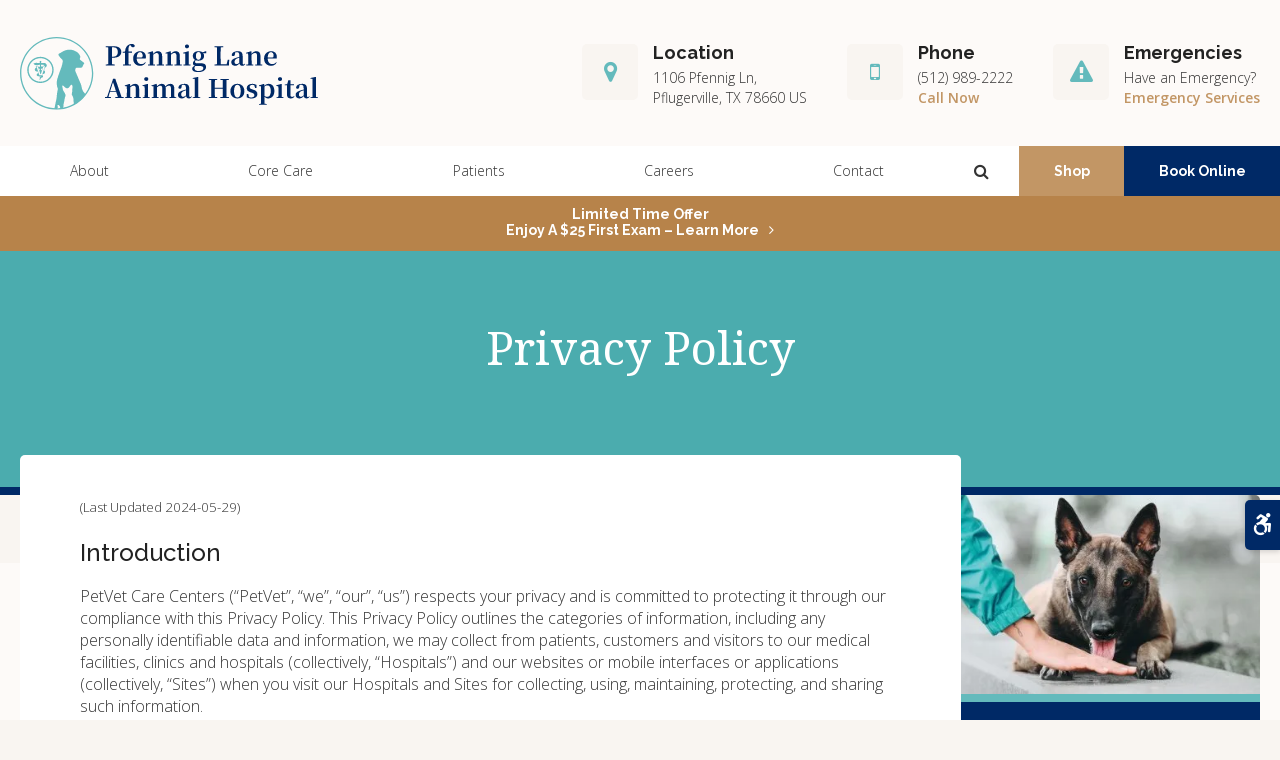

--- FILE ---
content_type: text/html; charset=UTF-8
request_url: https://www.pflah.com/site/privacy-policy
body_size: 12295
content:

    
    
    
    
    
    
    
    
    
    
    
 
 
    
    
    

     

 
    
                        
        
                                                                 

    
                                     
    
    <!doctype html>
<html lang="en">
<head>
<title>Privacy Policy | Pfennig Lane Animal Hospital</title>
<meta http-equiv="Content-Type" content="text/html; charset=utf-8" />



<meta name="generator" content="Tymbrel ( www.tymbrel.com )" />

<meta name="description" content="" />
<meta name="keywords" content="" />


  <link rel="canonical" href="https://www.pflah.com/site/privacy-policy" />

<meta name="robots" content="noindex, nofollow" />


<script type="text/javascript">
function clearDefault(element) {
  if (element.defaultValue == element.value) { element.value = "" }
}
</script>




  <link href="/assets/3896/css/global.css" rel="stylesheet" type="text/css" />
<link rel="shortcut icon" href="/images/3017/favicon.ico" type="image/x-icon" />

      <script src="/assets/js/jquery-1.8.2.min.js" type="text/javascript" data-cmsi-js-1a96ecfa7997d56153ffc3d07bb90ca2="true"></script>
  





          
    
    
    
    
    
    
    
    
    
    
    
    
    
    
        <!-- HEAD CODE TAB -->

	<meta name="viewport" content="width=device-width, initial-scale=1.0" />	
	<link rel="stylesheet" href="/images/3017/css/style-v4.css" />

	
    <script>
        $(document).ready(function() {
        
        $("#page-banner").css("display", "none");
            const pageTitle = $("#page-title .columns");

            const txt = $("#page-banner p");
            
            pageTitle.append(txt);
        })
    </script>
    

	
<!-- /HEAD CODE TAB -->	
    
  
  
  
  
  
  
  
  
  
  
  
  
  
  
  
  
  
<meta name="verify-v1" content="UExz_8iwJsaPF55eKRUc9PKixbUJom1PSeWirhRFztM" />
<meta name="google-site-verification" content="UExz_8iwJsaPF55eKRUc9PKixbUJom1PSeWirhRFztM" />

  


<!-- StartHead - Google Tag Manager -->
<script>(function(w,d,s,l,i){w[l]=w[l]||[];w[l].push({'gtm.start':
new Date().getTime(),event:'gtm.js'});var f=d.getElementsByTagName(s)[0],
j=d.createElement(s),dl=l!='dataLayer'?'&l='+l:'';j.async=true;j.src=
'https://www.googletagmanager.com/gtm.js?id='+i+dl;f.parentNode.insertBefore(j,f);
})(window,document,'script','dataLayer','GTM-KTR848JG');</script>
<!-- End Google Tag Manager -->
<!--startSchema--><script type="application/ld+json">{"@context":"http:\/\/schema.org","@type":"LocalBusiness","url":"https:\/\/www.pflah.com\/site\/privacy-policy","@id":"https:\/\/www.pflah.com","name":"Pfennig Lane Animal Hospital","telephone":"(512) 989-2222","image":"https:\/\/d2l4d0j7rmjb0n.cloudfront.net\/site\/3017\/seo\/image.svg","logo":"https:\/\/d2l4d0j7rmjb0n.cloudfront.net\/site\/3017\/seo\/logo.svg","address":{"@type":"PostalAddress","addressLocality":"Pflugerville","addressCountry":"US","addressRegion":"TX","postalCode":"78660","streetAddress":"1106 Pfennig Ln"}}</script><!--endSchema-->
<!-- Google Tag Manager Data Layer -->
<script>
  dataLayer = [];
</script>

  <!-- Google Tag Manager -->
  <script>(function(w,d,s,l,i){w[l]=w[l]||[];w[l].push({'gtm.start':
        new Date().getTime(),event:'gtm.js'});var f=d.getElementsByTagName(s)[0],
      j=d.createElement(s),dl=l!='dataLayer'?'&l='+l:'';j.async=true;j.src=
      'https://www.googletagmanager.com/gtm.js?id='+i+dl;f.parentNode.insertBefore(j,f);
    })(window,document,'script','dataLayer','GTM-WQBPBWP');</script>
  <!-- End Google Tag Manager -->



<link href="https://d2l4d0j7rmjb0n.cloudfront.net" rel="preconnect">
<link href="https://d207pkrvhz1w8t.cloudfront.net" rel="preconnect">
<link href="https://fonts.googleapis.com" rel="preconnect">
<link href="https://ajax.googleapis.com" rel="preconnect">
<link href="https://cdn.jsdelivr.net" rel="preconnect">
<link href="https://use.fontawesome.com" rel="preconnect">
</head>


<!-- TEMPLATE TAB -->
<body itemscope='' itemtype='http://schema.org/LocalBusiness'><!-- Google Tag Manager -->
<noscript><iframe src="https://www.googletagmanager.com/ns.html?id=GTM-WQBPBWP" height="0" width="0" style="display:none;visibility:hidden"></iframe></noscript>
<!-- End Google Tag Manager -->


<!-- StartBody - Google Tag Manager (noscript) -->
<noscript><iframe src="https://www.googletagmanager.com/ns.html?id=GTM-KTR848JG"
height="0" width="0" style="display:none;visibility:hidden"></iframe></noscript>
<!-- EndBody - End Google Tag Manager (noscript) -->
<div class="site-container">
    <div id="top">
        <button class="grt-mobile-button">
    <span class="line1"></span>
    <span class="line2"></span>
    <span class="line3"></span>
    <span class="sr-only">Open Menu</span>
    <span class="sr-only" style="display:none">Close Menu</span>
</button>
        <div id="mobile-menu" style="display:none">
            <ul>
            
                                                                                    
    <li><a href="/site/animal-hospital-pflugerville"   class="buttons" title="About, Pfennig Lane Animal Hospital, Pflugerville Veterinarian">About</a>

    
          <ul>
              <li><a href="/site/animal-hospital-pflugerville"    title="Our Animal Hospital, Pfennig Lane Animal Hospital, Pflugerville Veterinarian">Our Hospital</a></li>
                      <li><a href="/site/animal-hospital-gp-pflugerville"    title="Why Trust Us?, Pfennig Lane Animal Hospital, Pflugerville Veterinarian">Why Trust Us?</a></li>
                      <li><a href="/site/veterinarians-pflugerville/dr-karen-vallee"    title="Dr. Karen Vallee, Pfennig Lane Animal Hospital, Pflugerville Veterinarian">Meet Dr. Vallee</a></li>
                      <li><a href="/site/veterinary-team-pflugerville"    title="Our Veterinary Team, Pfennig Lane Animal Hospital, Pflugerville Veterinarian">Our Team</a></li>
                      <li><a href="/site/veterinary-lab-pflugerville"    title="Veterinary Laboratory & Diagnostics, Pfennig Lane Animal Hospital, Pflugerville Veterinarian">Lab & Diagnostics</a></li>
                    </ul>
    
  </li>
            
                                                                                                                                            
    <li><a href="/site/veterinary-services-pflugerville"   class="buttons" title="Core Care Services, Pfennig Lane Animal Hospital, Pflugerville Veterinarian">Core Care</a>

    
          <ul>
              <li><a href="/site/veterinary-services-pflugerville/cat-dog-vaccinations-parasite-prevention"    title="Vaccinations & Prevention, Pfennig Lane Animal Hospital, Pflugerville Veterinarian">Vaccinations & Prevention</a></li>
                      <li><a href="/site/veterinary-services-pflugerville/cat-dog-routine-exams"    title="Routine Wellness Exams, Pfennig Lane Animal Hospital, Pflugerville Veterinarian">Wellness Exams</a></li>
                      <li><a href="/site/veterinary-services-pflugerville/internal-medicine"    title="Internal Medicine, Pfennig Lane Animal Hospital, Pflugerville Veterinarian">Internal Medicine</a></li>
                      <li><a href="/site/veterinary-services-pflugerville/dentistry"    title="Veterinary Dentistry, Pfennig Lane Animal Hospital, Pflugerville Veterinarian">Dental Care</a></li>
                      <li><a href="/site/veterinary-services-pflugerville/veterinary-surgery"    title="Veterinary Surgery, Pflugerville Vets">Surgery</a></li>
                      <li><a href="/site/veterinary-services-pflugerville/puppies-kittens"    title="Puppies & Kittens, Pfennig Lane Animal Hospital, Pflugerville Veterinarian">Puppies & Kittens</a></li>
                      <li><a href="/site/veterinary-services-pflugerville/geriatrics"    title="Veterinary Geriatrics, Pfennig Lane Animal Hospital, Pflugerville Veterinarian">Geriatric Care</a></li>
                      <li><a href="/site/veterinary-services-pflugerville/laser-therapy"    title="Laser Therapy for Cats & Dogs">Laser Therapy</a></li>
                      <li><a href="/site/veterinary-services-pflugerville/urgent-emergency-veterinary-care"    title="Urgent & Emergency Pet Care, Pfennig Lane Animal Hospital, Pflugerville Veterinarian">Urgent & Emergency Care</a></li>
                    </ul>
    
  </li>
            
                                                                      
    <li><a href="/site/veterinary-patients"   class="buttons" title="Patient Information, Pfennig Lane Animal Hospital, Pflugerville Veterinarian">Patients</a>

    
          <ul>
              <li><a href="/site/veterinary-patients"    title="Patient Information, Pfennig Lane Animal Hospital, Pflugerville Veterinarian">Patients</a></li>
                      <li><a href="/site/new-patient-form"    title="New Patient Form, Pfennig Lane Animal Hospital, Pflugerville Veterinarian">New Patient Form</a></li>
                      <li><a href="/site/financing-options"    title="Financing Options, Pfennig Lane Animal Hospital, Pflugerville Veterinarian">Financing Options</a></li>
                      <li><a href="/site/blog"    title="Veterinary Blog, Pfennig Lane Animal Hospital, Pflugerville Veterinarian">Tips & Advice</a></li>
                    </ul>
    
  </li>
            
    
    <li><a href="/site/veterinary-careers-pflugerville"   class="buttons" title="Careers, Pfennig Lane Animal Hospital, Pflugerville Veterinarian">Careers</a>

    
    
  </li>
            
    
    <li><a href="/site/contact-animal-hospital-pflugerville-vet"   class="buttons" title="Contact, Pfennig Lane Animal Hospital, Pflugerville Veterinarian">Contact</a>

    
    
  </li>
    </ul>
            <form id="frmSearchMobile" method="get" action="/site/search" role="search">
	<label for="page_search_mobile" class="sr-only">Search</label>
	<input id="page_search_mobile" class="keyword" type="search" name="kw" placeholder="Search">
	<button type="submit" name="btnSubmit"><span class="sr-only">Search</span></button>
</form>
              
        </div>
    </div>
	
<div class="wrap header--a home">

    <a class="skip-to-content-link" href="#page-title">
    Skip to Main Content
</a>
    <div id="accessibility-toggle">
    <button id="accessibility-toggle__btn">
        <span class="fa fa-wheelchair-alt" aria-hidden="true"></span>
        <span class="sr-only" id="accessible__btn">Accessible Version</span>
        <span class="sr-only" id="standard__btn" style="display:none">Standard Version</span>
    </button>
</div>
    
            

    <!-- Header A 
    ============================================== -->
    <header>


        <div class="row header__details">
            <div class="columns header__logo" style="min-height:56px;">
                <a href="/site/home" itemprop="url">  <img  itemprop='image' alt="Pfennig Lane Animal Hospital" src="https://d2l4d0j7rmjb0n.cloudfront.net/site/3017/seo/image.svg" data-cy="seo-image"   />
</a>
            </div>
            <div class="columns header__contact">
                <ul>
<li><span class="fa fa-map-marker" aria-hidden="true"></span>
<p>Location</p>
      <div itemprop="address" data-cy="seo-address" itemscope itemtype="http://schema.org/PostalAddress">
      <span itemprop="streetAddress">1106 Pfennig Ln</span>
      <span itemprop="addressLocality">Pflugerville</span>
      <span itemprop="addressRegion">TX</span>
      <span itemprop="postalCode">78660</span>
      <span itemprop="addressCountry">US</span>
    </div>
  </li>
<li><span class="fa fa-mobile" aria-hidden="true"></span>
<p>Phone</p>
<p>
  <span class="seo-schema phone">
    <a itemprop="telephone" content="+5129892222" href="tel:5129892222" data-cy="seo-phone-number">(512) 989-2222</a>
  </span>


</p>
<p class="header__call-now">
  <span class="seo-schema phone">
    <a itemprop="telephone" content="+5129892222" href="tel:5129892222" data-cy="seo-phone-number">(512) 989-2222</a>
  </span>


</p>
</li>
<li><span class="fa fa-exclamation-triangle" aria-hidden="true"></span>
<p>Emergencies</p>
<p><a href="/site/veterinary-services-pflugerville/urgent-emergency-veterinary-care">Have an Emergency?</a></p>
<p><a href="/site/veterinary-services-pflugerville/urgent-emergency-veterinary-care">Emergency Services</a></p>
</li>
</ul>
            </div>
        </div>
        <div class="header__nav">	
            <div class="row">
                <nav>
                    <ul>
            
                                                                                    
    <li><a href="/site/animal-hospital-pflugerville"   class="buttons" title="About, Pfennig Lane Animal Hospital, Pflugerville Veterinarian">About</a>

    
          <ul>
              <li><a href="/site/animal-hospital-pflugerville"    title="Our Animal Hospital, Pfennig Lane Animal Hospital, Pflugerville Veterinarian">Our Hospital</a></li>
                      <li><a href="/site/animal-hospital-gp-pflugerville"    title="Why Trust Us?, Pfennig Lane Animal Hospital, Pflugerville Veterinarian">Why Trust Us?</a></li>
                      <li><a href="/site/veterinarians-pflugerville/dr-karen-vallee"    title="Dr. Karen Vallee, Pfennig Lane Animal Hospital, Pflugerville Veterinarian">Meet Dr. Vallee</a></li>
                      <li><a href="/site/veterinary-team-pflugerville"    title="Our Veterinary Team, Pfennig Lane Animal Hospital, Pflugerville Veterinarian">Our Team</a></li>
                      <li><a href="/site/veterinary-lab-pflugerville"    title="Veterinary Laboratory & Diagnostics, Pfennig Lane Animal Hospital, Pflugerville Veterinarian">Lab & Diagnostics</a></li>
                    </ul>
    
  </li>
            
                                                                                                                                            
    <li><a href="/site/veterinary-services-pflugerville"   class="buttons" title="Core Care Services, Pfennig Lane Animal Hospital, Pflugerville Veterinarian">Core Care</a>

    
          <ul>
              <li><a href="/site/veterinary-services-pflugerville/cat-dog-vaccinations-parasite-prevention"    title="Vaccinations & Prevention, Pfennig Lane Animal Hospital, Pflugerville Veterinarian">Vaccinations & Prevention</a></li>
                      <li><a href="/site/veterinary-services-pflugerville/cat-dog-routine-exams"    title="Routine Wellness Exams, Pfennig Lane Animal Hospital, Pflugerville Veterinarian">Wellness Exams</a></li>
                      <li><a href="/site/veterinary-services-pflugerville/internal-medicine"    title="Internal Medicine, Pfennig Lane Animal Hospital, Pflugerville Veterinarian">Internal Medicine</a></li>
                      <li><a href="/site/veterinary-services-pflugerville/dentistry"    title="Veterinary Dentistry, Pfennig Lane Animal Hospital, Pflugerville Veterinarian">Dental Care</a></li>
                      <li><a href="/site/veterinary-services-pflugerville/veterinary-surgery"    title="Veterinary Surgery, Pflugerville Vets">Surgery</a></li>
                      <li><a href="/site/veterinary-services-pflugerville/puppies-kittens"    title="Puppies & Kittens, Pfennig Lane Animal Hospital, Pflugerville Veterinarian">Puppies & Kittens</a></li>
                      <li><a href="/site/veterinary-services-pflugerville/geriatrics"    title="Veterinary Geriatrics, Pfennig Lane Animal Hospital, Pflugerville Veterinarian">Geriatric Care</a></li>
                      <li><a href="/site/veterinary-services-pflugerville/laser-therapy"    title="Laser Therapy for Cats & Dogs">Laser Therapy</a></li>
                      <li><a href="/site/veterinary-services-pflugerville/urgent-emergency-veterinary-care"    title="Urgent & Emergency Pet Care, Pfennig Lane Animal Hospital, Pflugerville Veterinarian">Urgent & Emergency Care</a></li>
                    </ul>
    
  </li>
            
                                                                      
    <li><a href="/site/veterinary-patients"   class="buttons" title="Patient Information, Pfennig Lane Animal Hospital, Pflugerville Veterinarian">Patients</a>

    
          <ul>
              <li><a href="/site/veterinary-patients"    title="Patient Information, Pfennig Lane Animal Hospital, Pflugerville Veterinarian">Patients</a></li>
                      <li><a href="/site/new-patient-form"    title="New Patient Form, Pfennig Lane Animal Hospital, Pflugerville Veterinarian">New Patient Form</a></li>
                      <li><a href="/site/financing-options"    title="Financing Options, Pfennig Lane Animal Hospital, Pflugerville Veterinarian">Financing Options</a></li>
                      <li><a href="/site/blog"    title="Veterinary Blog, Pfennig Lane Animal Hospital, Pflugerville Veterinarian">Tips & Advice</a></li>
                    </ul>
    
  </li>
            
    
    <li><a href="/site/veterinary-careers-pflugerville"   class="buttons" title="Careers, Pfennig Lane Animal Hospital, Pflugerville Veterinarian">Careers</a>

    
    
  </li>
            
    
    <li><a href="/site/contact-animal-hospital-pflugerville-vet"   class="buttons" title="Contact, Pfennig Lane Animal Hospital, Pflugerville Veterinarian">Contact</a>

    
    
  </li>
    </ul>
                </nav>
                <div class="header__open-search">
                    <button class="open-search"><span class="fa fa-search" aria-hidden="true"></span><span class="sr-only">Open Search Dialog</span></button>
                </div>
                <ul>
<li><a href="/site/pet-shop-pharmacy-pflugerville" class="cms-button-primary">Shop</a></li>
<li><a href="/site/book-online" class="cms-button-secondary">Book Online</a></li>
</ul>
            </div>    
        </div>
        
    </header>	
    <!-- End of Header A 
    ============================================== -->    
    

                                                                                                                                                                                                                                                                                                                                                                                                                                                                                                                                                                                                                                                                                                                                                                                                                                                                                                                                                                                                                                                                                                                                                                                                                                                                                                                                                                                                                                                                                                                                                                                                                                                                                                                                                                                                                                                                                                                                                                                                                                                                                                                                                                                                                                                                                                                                                                                                                                                                                                                                                                                                                                                                                                                                                                                                                                                                                                                                                                                                                                                                                                                                                                                                                                                                                                                                                                                                                                                                                                                                                                                                                                                                                    <div class="default-msg-bar defaultMsgBar default-message-bar centre">
                <p><a href="/site/book-online?utm_campaign=exam25" class="cms-button-text">Limited Time Offer<br />Enjoy a $25 First Exam – Learn More</a></p>
            </div>
                                                                                                                                                                                                                                                                                                                                                                                                                                                                                                                                                                                                                                                                                                                                                                                                                                                                                                                                                                                                                                                                                                                                                                                                                                                                                                                                                                                                                                                                                                                                                                                                                                    


    
<div id="toggleSearch" role="dialog" aria-modal="true" aria-labelledby="page_search_popup_label">
	<button id="close-button"><span aria-hidden="true">&times;</span><span class="sr-only">Close</span></button>
	<form id="frmSearchPopUp" method="get" action="/site/search" role="search">
		<label for="page_search_popup" id="page_search_popup_label" class="sr-only">Search</label>
		<input id="page_search_popup" class="keyword" type="search" name="kw" placeholder="Search">
		<button type="submit" name="btnSubmit"><span class="sr-only">Search</span></button>
	</form>
</div>
    
<!-- Main Content
============================================== -->
    <div id="page-title" class="page-title--a" style="min-height:60px;">
        <div class="row">
            <div class="columns large-12">
                                <h1>Privacy Policy</h1>
            </div>
        </div>
    </div>    
    <div class="row internal-content internal-content--a">
		<main class="columns primary"> 
		    <div class="tymbrel-row" >  <div class="tymbrel-col tymbrel-col-12">
            <p><p><small>(Last Updated 2024-05-29)</small></p>
<h3>Introduction</h3>
<p>PetVet Care Centers (“PetVet”, “we”, “our”, “us”) respects your privacy and is committed to protecting it through our compliance with this Privacy Policy. This Privacy Policy outlines the categories of information, including any personally identifiable data and information, we may collect from patients, customers and visitors to our medical facilities, clinics and hospitals (collectively, “Hospitals”) and our websites or mobile interfaces or applications (collectively, “Sites”) when you visit our Hospitals and Sites for collecting, using, maintaining, protecting, and sharing such information.</p>
<p>We ask that you please read this Privacy Policy carefully to understand our policies and practices regarding your information and how PetVet will treat such information. In connection with your access and/or use of our Sites, visit to any of our Hospitals or the procurement of services or goods from us, you agree to the terms of this Privacy Policy and consent to the collection of the data and information and use practices described herein. If you do not agree with the policies and practices described in this Privacy Policy, we kindly request that you exercise your choice to not use our Sites or provide information to our Hospitals.</p>
<p>This Privacy Policy applies with respect to information we collect from:</p>
<ul>
<li>visitors to any of our Hospitals and Sites and any other websites that link to this Privacy Policy;</li>
<li>in-person, phone, facsimile, email, text and other mobile and electronic communications between you and us;</li>
<li>third-party websites like Facebook, YouTube, Pinterest, Instagram, Twitter, etc.; for which we may maintain accounts or otherwise have interactions with you; and</li>
<li>third-parties acting on our behalf or providing services to us, including through any mobile platform or content, that may link or refer to this Privacy Policy.</li>
</ul>
<p>Our Privacy Policy is subject to recurrent updates (refer to Updates to Our Privacy Policy below) and may change from time to time, so please check this Privacy Policy from time to time for any such updates. By accessing and/or using our Sites, visiting any of our Hospitals or procuring services or goods from us after we make any such updates to this Privacy Policy, you are deemed to have consented to such updates. We will notify you of material revisions to this Privacy Policy by posting a notice on our home page for a reasonable period of time and updating the “Last Updated” date of this Privacy Policy.</p>
<h3>Information PetVet Collects</h3>
<p>We may collect several types of personally identifiable data and information from patients, customers and visitors to our Hospitals and Sites, including the following:</p>
<ul>
<li>Contact and demographic information such as your name, ZIP code, age, gender, preferences, social security number, residential or office address, telephone number, email address, and other contact information.</li>
<li>Computer hardware and software and network data and information obtained during your visit to our Sites, including your IP address, browser, domain names, operating system, device type, location data, traffic data, browsing actions, access times, usage details, websites and cookies.</li>
<li>Information relating to your commercial or patient relationship with us, including veterinary business and/or practice information, service or goods purchase history, billing and shipping information, records and correspondences between us and you, credit or debit card, bank, PayPal, Venmo accounts or other payment options and other information with respect to goods or services procured by you from us.</li>
<li>Information relating to your user names, password and other access credentials and any internet content you post or submit to us such as comments or photos posted to blogs, message boards, social networking platforms or other interactive forums.</li>
</ul>
<p>Note that PetVet does not consider personal information to include any information relating to your pet, including species, breed, birthday, or treatment or visitation history.</p>
<h3>How PetVet Collects Information</h3>
<p>We may collect data and information about you from various sources and in a number of manners, including:</p>
<ul>
<li>Directly from you when you provide it;</li>
<li>Automatically as you use and visit our Sites;</li>
<li>From our affiliated companies and/or Hospitals; and</li>
<li>From third party sources.</li>
<li>Cookies</li>
</ul>
<h3>PetVet Does Not Sell Personal Information</h3>
<p>We do not sell your personal information to third parties for any purpose.</p>
<h3>Use of Your Information by PetVet</h3>
<p>We may use information that we collect about you or that you provide to us for numerous purposes, including:</p>
<ul>
<li>To present our Sites and their contents to you for your use based on your interests and preferences and prior activities and transactions with us and other information.</li>
<li>To notify or update you about our goods or services that you have purchased or requested or that we offer and to respond or fulfill your inquiries and requests with respect to such goods and services.</li>
<li>To enforce our terms and conditions.</li>
<li>To process payment for any purchases, subscriptions or sales made on our Sites and to protect against or identify possible fraudulent transactions.</li>
<li>To fulfill any other legitimate business purposes in connection with our operations, including legal and regulatory requirements.</li>
</ul>
<h3>Disclosure of Your Information</h3>
<p>We may disclose personal information that we collect or you provide as described in this Privacy Policy in the following manners:</p>
<ul>
<li>To comply with any laws, regulations, subpoenas court orders or other legal processes, including any government or regulatory inquiries or requests.</li>
<li>With our subsidiaries, affiliates, business partners, vendors, or other agents, including for purposes such as internal data analytics and external advertising and promotions.</li>
<li>To fulfill the purpose for which you provided the information.</li>
<li>At your direction or request or with your consent.</li>
<li>For any other purpose disclosed by us when you provide the information.</li>
<li>To enforce our terms of service for the Sites or take other actions as appropriate to protect the rights, property or safety of our Company, our employees, users of the Sites, or others.</li>
<li>In connection with the evaluation, financing, and/or consummation of any merger, acquisition, or other transaction involving the sale of some or all of our or our affiliates’ equity or assets to a third party.</li>
</ul>
<h3>Storage and Security of Your Personal Information</h3>
<p>We may store and process any personal information collected from you in the United States or any other country where we and our affiliates, subsidiaries or vendors maintain data repositories or facilities. Note that any personal information that is collected by us from you or provided by you as outlined in this Privacy Policy may be stored or processed outside your country and in a country that may not offer equivalent privacy protection under its laws as your country. We strive to maintain the security and confidentiality of your personal information and have installed various commercially reasonable technical and other safeguards to protect your personal information from potential intrusion. Despite these efforts, no security safeguards are 100% secure and we recommend that you also take further measures to protect yourself and your personal information, including by installing and maintaining updated anti-virus software and security programs and keeping confidential your access credentials.</p>
<h3>Visitors to Our Sites From Outside the United States</h3>
<p>Our Sites and the services and content on our Sites are targeted for users in the United States of America. Therefore, this Privacy Policy is intended to cover the collection of information with respect to visitors and users of our Site within the United States of America. By using our Sites, you consent to the transfer of all such information to the United States of America which may not offer an equivalent level of protection with respect to privacy matters to that in your home country and to the collection and/or processing of your personal information by us or our vendors on servers located in the United States of America as described in this Privacy Policy.</p>
<h3>Not Intended for Minors</h3>
<p>Our Sites are not intended for minors (i.e., persons under 13 years of age) and we do not knowingly collect or store personal information from minors. However, we cannot prohibit minors from visiting the Sites and rely on parents and guardians of such minors to decide what content on our Sites (if any) is appropriate for such minors to consume. Once we are informed of the use of our Sites and/or collection of personal information of any minor, we will delete all personal information provided by any minor user to the extent that we are legally and reasonably able to do.</p>
<h3>Links to Third Party Websites</h3>
<p>Our sites may contain links to third party websites not maintained or operated by us. We are not responsible for the privacy practices of such third party websites and encourage you to review the privacy policies of such websites in connection with your use and visit thereof.</p>
<p>Use of Cookies</p>
<p>We may use automatic data collection and tracking technologies, such as cookies and similar technologies, to recognize you when you visit our Sites and support your use of certain functions of our Sites and to present tailored content, including advertisements or promotions on our Sites.</p>
<h3>Opt-Out From Email or Text Communications</h3>
<p>Regardless of whether you have previously opted in, in the event you no longer wish to have your personal contact information, including e-mail and phone number, used by us to inform you of, or promote, our own, our affiliates, or third parties’ goods or services, send us an email stating your request to privacy@petvetcarecenters.com, include “Opt-Out” in the subject box and include your name and email address in the text box or opt out of receiving particular text messaging communications from us by texting the word STOP in response to any text message received.</p>
<h3>Do-Not-Track Disclosures</h3>
<p>We do not support “Do Not Track” browser settings and do not currently participate in any Do Not Track frameworks that would allow us to respond to signals or other mechanisms from you regarding the collection of your personal information.</p>
<h3>Updates to this Privacy Policy</h3>
<p>We may revise this Privacy Policy from time to time; therefore, we encourage you to periodically review this Privacy Policy to be informed of any updates with respect to how we use and protect your personal information. Note that you will be bound by any updates to our Privacy Policy after such updates to our Privacy Policy have been posted. We will notify you of material updates to this Privacy Policy by posting a notice on our home page for a reasonable period of time and changing the “Last Updated” date of this Privacy Policy listed above.</p>
<h3>Contact Information</h3>
<p>To ask questions about this privacy policy and our privacy practices, contact us at <a href="mailto:privacy@petvetcarecenters.com">privacy@petvetcarecenters.com</a>.</p>
<h3>Visitors From California</h3>
<p>The California Consumer Privacy Act (CCPA) provides our customers, patients and visitors of our Sites who are California residents with additional specific rights regarding their personal information. This section describes your CCPA rights and explains how to elect to exercise those rights subject to certain exceptions as permitted by law.</p>
<h4>Right to Know and Access</h4>
<p>You have the right to request that we disclose certain information to you about our collection and use of your personal information in the twelve (12) months preceding your request. Once we receive and confirm your verifiable consumer request for such information to be disclosed, we will disclose to you:</p>
<ul>
<li>The categories of personal information we collected about you;</li>
<li>The categories of sources for personal information we collected about you;</li>
<li>The business or commercial purposes for collecting your personal information;</li>
<li>The categories of third parties with whom your personal information is shared;</li>
<li>The specific details of personal information we collected about you (and provide you with a copy of such personal information if requested); and</li>
<li>The categories of personal information that each category of recipient obtained.</li>
</ul>
<h4>Right to Portability</h4>
<p>You have the right to take any personal information that we have collected from you or otherwise have been provided with and move it to another third party. Once we receive and confirm your verifiable consumer request for such information to be portable, we will choose a format to provide your personal information to you in order to permit you to readily transmit the information from us to another third party, for example, by electronic mail.</p>
<h4>Right to Be Forgotten and Deletion</h4>
<p>You have the right to be forgotten by us and to request the deletion of any of your personal information that we have collected from you or otherwise been provided with. Please understand that California law permits us to retain certain information and not to delete it under certain circumstances. By way of example, we are not required to comply with a request to delete information if the information is necessary for us to complete a transaction for you or otherwise perform a contract; to detect, protect against, or prosecute security incidents, fraud or illegal activity; to use the information only internally in ways reasonably aligned with your expectations as our customer (such as maintaining sales records), and to comply with legal obligations. Once we receive and confirm your verifiable consumer request, we will delete, and direct our vendors holding any of your personal information on our behalf to delete, your personal information, unless an exception applies that requires us to deny your deletion request.</p>
<h4>Right to Opt Out of Sale of Personal Information</h4>
<p>Although the CCPA provides you with a right to opt out of the sale of your personal information, as stated above in this Privacy Policy, we do not sell any personal information to third parties for any purpose, and we do not disclose your information for other valuable consideration. If, in the future, we enter into arrangements that fall within the definition of a “sale” under the CCPA, we will update this privacy policy and our compliance with the CCPA.</p>
<h4>How to Exercise Your CCPA Rights</h4>
<p>In order to make a request for disclosure, California residents may contact us toll-free by calling <strong>800-936-2028</strong>, or by sending us an electronic mail message to <a href="mailto:privacy@petvetcarecenters.com" title="privacy@petvetcarecenters.com">privacy@petvetcarecenters.com</a>. We will ask you for information that allows us to reasonably verify your identity (that you are the person about whom we collected personal information) and will use that information only for that purpose. We may request that you submit a signed statement under penalty of perjury that you are the individual you claim to be. Note that only you, or a person registered with the California Secretary of State authorized to act as a representative on your behalf, may submit a verifiable consumer request related to your personal information and the exercise of your CCPA rights outlined herein.</p>
<p>You are permitted to only make a verifiable consumer request related to your CCPA rights only twice within any twelve (12)-month period. Any verifiable consumer request must include the below, otherwise we will not be able to respond to your request:</p>
<ul>
<li>Adequate information for us to reasonably verify that you are the person about whom we collected personal information or are an authorized representative; and</li>
<li>Adequate detail with respect to which specific rights you are exercising that allows us to properly consider and respond to such request.</li>
</ul>
<p>Using an Authorized Agent. You may submit a request through someone holding a formal Power of Attorney. Otherwise, you may submit a request using an authorized agent only if (1) the person is registered with the Secretary of State to do business in California, (2) you provide the authorized agent with signed written permission to make a request, (3) you verify directly with us that you have authorized the person to make the request on your behalf, (4) you verify your own identity directly with us, and (5) your agent provides us with proof that they are so authorized to make requests on your behalf.</p>
<p>We will acknowledge receipt of your request within 10 days and will endeavor to respond to a verifiable consumer request within forty-five (45) days of its receipt; however, if we require more time (up to an additional 45 days), we will inform you of the reason and extension period in writing.</p>
<p>We will deliver our response by mail or electronically, and such response will explain the reasons we cannot comply with a request, if applicable. Please be aware that any disclosures we provide will only cover the twelve (12)-month period preceding the verifiable consumer request’s receipt.</p>
<p>We will not discriminate against you as a result of your exercise of any of these rights.</p></p>
      </div>
</div>
		</main>
		    		<!-- Sidebar - A
            ============================================== -->
    	    <div role="complementary" class="columns secondary">
    	                                        	<aside class="sidebar-ad" style="min-height:399px;">
  <a class="sidebar-ad__random" href="/site/veterinary-services-pflugerville/cat-dog-vaccinations-parasite-prevention" title="Vaccinations &amp; Preventive Care, Pflugerville Vet" style="display:none">
<picture><source type="image/webp" media="(min-width:300px)" srcset="https://d207pkrvhz1w8t.cloudfront.net/slider-image-15550-full-cropped.webp"><source type="image/jpg" media="(min-width:300px)" srcset="https://d207pkrvhz1w8t.cloudfront.net/slider-image-15550-full-cropped.jpg"><source type="image/webp" media="(max-width:299px)" srcset="https://d207pkrvhz1w8t.cloudfront.net/slider-image-15550-mobile-cropped-recropped.webp"><source type="image/jpg" media="(max-width:299px)" srcset="https://d207pkrvhz1w8t.cloudfront.net/slider-image-15550-mobile-cropped-recropped.jpg"><img  src="https://d207pkrvhz1w8t.cloudfront.net/slider-image-15550-full-cropped.jpg" alt="Vaccinations &amp; Preventive Care, Pflugerville Vet" width="400" height="266"></picture>
<div class="callout top bg bg--secondary">
<h2>Vaccinations &amp; Parasite Prevention</h2>
<p>Preventive vaccinations are the cornerstone of your pet's long-term good health.</p>
<p class="cms-button-text">Learn More</p>
</div>
</a>
  <a class="sidebar-ad__random" href="/site/veterinary-services-pflugerville/cat-dog-routine-exams" title="Routine Wellness Exams, Pflugerville Vet" style="display:none">
<picture><source type="image/webp" media="(min-width:300px)" srcset="https://d207pkrvhz1w8t.cloudfront.net/slider-image-15544-full-cropped.webp"><source type="image/jpg" media="(min-width:300px)" srcset="https://d207pkrvhz1w8t.cloudfront.net/slider-image-15544-full-cropped.jpg"><source type="image/webp" media="(max-width:299px)" srcset="https://d207pkrvhz1w8t.cloudfront.net/slider-image-15544-mobile-cropped-recropped.webp"><source type="image/jpg" media="(max-width:299px)" srcset="https://d207pkrvhz1w8t.cloudfront.net/slider-image-15544-mobile-cropped-recropped.jpg"><img loading="lazy" src="https://d207pkrvhz1w8t.cloudfront.net/slider-image-15544-full-cropped.jpg" alt="Routine Wellness Exams, Pflugerville Vet" width="400" height="266"></picture>
<div class="callout top bg bg--secondary">
<h2>Routine Wellness Exams for Your Pet</h2>
<p>Regular pet checkups focus on preventive care for your dog or cat to help ensure their good health.</p>
<p class="cms-button-text">Learn More</p>
</div>
</a>
  <a class="sidebar-ad__random" href="/site/veterinary-patients" title="Welcoming New Patients, Pfennig Lane Animal Hospital" style="display:none">
<picture><source type="image/webp" media="(min-width:300px)" srcset="https://d207pkrvhz1w8t.cloudfront.net/slider-image-15551-full-cropped.webp"><source type="image/jpg" media="(min-width:300px)" srcset="https://d207pkrvhz1w8t.cloudfront.net/slider-image-15551-full-cropped.jpg"><source type="image/webp" media="(max-width:299px)" srcset="https://d207pkrvhz1w8t.cloudfront.net/slider-image-15551-mobile-cropped-recropped.webp"><source type="image/jpg" media="(max-width:299px)" srcset="https://d207pkrvhz1w8t.cloudfront.net/slider-image-15551-mobile-cropped-recropped.jpg"><img loading="lazy" src="https://d207pkrvhz1w8t.cloudfront.net/slider-image-15551-full-cropped.jpg" alt="Welcoming New Patients, Pfennig Lane Animal Hospital" width="400" height="266"></picture>
<div class="callout top bg bg--secondary">
<h2>We’re Welcoming New Patients!</h2>
<p>We're always happy to welcome new patients to our animal hospital. Get in touch today!</p>
<p class="cms-button-text">Contact Us</p>
</div>
</a>
</aside>
  <script>
    $(document).ready(function () {
    const ads = $(".sidebar-ad__random");
    const num = ads.length;
    const random = Math.floor((Math.random() * num));
    ads[random].style.display = "block";
    for (let i = 0; i < num; i++) {
        if (i !== random) {
            ads[i].remove();
        }
    }
});
  </script>

            	                                                    <aside class="sidebar-badges">
                        
  <a class="paw-icon paw-icon--success paw-icon--light" href="https://connect.allydvm.com/pet/pfennig_lane/sign_in" target="_blank" aria-label="Pet Records Sign-in | Opens in a new tab">
    <span class="fa fa-check" aria-hidden="true"></span> Pet Records Sign-in
</a>

<!--<picture><source type="image/png" media="(min-width:481px)" srcset="https://d207pkrvhz1w8t.cloudfront.net/slider-image-42600-orig-cropped.png"><source type="image/png" media="(max-width:480px)" srcset="https://d207pkrvhz1w8t.cloudfront.net/slider-image-42600-mobile-cropped.png"><img  src="https://d207pkrvhz1w8t.cloudfront.net/slider-image-42600-orig-cropped.png " alt="Pet Records Sign-in" width="1000" height="1000"></picture>-->
  <a class="paw-icon paw-icon--secondary paw-icon--light" href="https://connect.allydvm.com/practice/pfennig_lane/refill_request" target="_blank" aria-label="Refill Requests | Opens in a new tab">
    <span class="fa fa-check" aria-hidden="true"></span> Refill Requests
</a>

<!--<picture><source type="image/png" media="(min-width:481px)" srcset="https://d207pkrvhz1w8t.cloudfront.net/slider-image-42604-orig-cropped.png"><source type="image/png" media="(max-width:480px)" srcset="https://d207pkrvhz1w8t.cloudfront.net/slider-image-42604-mobile-cropped.png"><img loading="lazy" src="https://d207pkrvhz1w8t.cloudfront.net/slider-image-42604-orig-cropped.png " alt="Refill Requests" width="1000" height="1000"></picture>-->

  <script>
    $(document).ready(function() {
$('.paw-icon[href*="/site/"]').each(function() {
$(this).attr("target", "_self").removeAttr("aria-label");
});
})
  </script>

                    </aside>
                    	    </div> <!-- /secondary -->
        	</div>    <!-- /row -->
	    <!-- CTA
        ============================================== -->
        <div class="tymbrel-row cta full-width centre">
            <div class="tymbrel-col tymbrel-col-12">
                <h2>New Patients Welcome</h2>
<p class="leadin"><span itemprop="name" data-cy="seo-company-name">Pfennig Lane Animal Hospital</span> is accepting new patients! Our experienced vets are passionate about the health of Pflugerville companion animals. Get in touch today to book your pet's first appointment.</p>
<p><a href="/site/contact-animal-hospital-pflugerville-vet" class="cms-button-secondary">Contact Us</a></p>
            </div>
        </div>    

        <!-- End of CTA
        ============================================== -->

</div><!-- /wrap -->

    <!-- Footer C
    ============================================== -->
    <footer class="footer--c">
    
        <div class="row footer-nav footer-nav--c">
            <div class="large-4 columns footer-nav__logo">
                <p>    <img  itemprop="logo" alt="Pfennig Lane Animal Hospital" src="https://d2l4d0j7rmjb0n.cloudfront.net/site/3017/seo/logo.svg" data-cy="seo-logo"   />
    </p>
            </div>
            <div class="large-3 columns">
                <h2>Location</h2>
<a href="/site/contact-animal-hospital-pflugerville-vet" title="Contact"><span itemprop="name" data-cy="seo-company-name">Pfennig Lane Animal Hospital</span>       <div itemprop="address" data-cy="seo-address" itemscope itemtype="http://schema.org/PostalAddress">
      <span itemprop="streetAddress">1106 Pfennig Ln</span>
      <span itemprop="addressLocality">Pflugerville</span>
      <span itemprop="addressRegion">TX</span>
      <span itemprop="postalCode">78660</span>
      <span itemprop="addressCountry">US</span>
    </div>
  </a>
<h2>Phone</h2>
<p>
  <span class="seo-schema phone">
    <a itemprop="telephone" content="+5129892222" href="tel:5129892222" data-cy="seo-phone-number">(512) 989-2222</a>
  </span>


</p>
            </div>
            <div class="large-2 columns footer-nav__links" role="navigation" aria-label="Footer">
                <h2>Quick Links</h2>
    			<ul id="tymbrel-footer-nav">
    <li><a class="first" href="/site/home">Home</a></li>
        <li><a href="/site/animal-hospital-pflugerville">About</a></li>
        <li><a href="/site/veterinary-services-pflugerville">Core Care</a></li>
        <li><a href="/site/veterinary-patients">Patients</a></li>
        <li><a href="/site/veterinary-careers-pflugerville">Careers</a></li>
        <li><a href="/site/contact-animal-hospital-pflugerville-vet">Contact</a></li>
      </ul>
    		</div>
            <div class="large-3 columns">
                <h2>Search</h2>
                <div class="footer__search">
                    <form id="frmSearchFooter" method="get" action="/site/search" role="search">
	<label for="page_search_footer" class="sr-only">Search</label>
	<input id="page_search_footer" class="keyword" type="search" name="kw" placeholder="Search">
	<button type="submit" name="btnSubmit"><span class="sr-only">Search</span></button>
</form>
                </div>
                  		</div>
        </div>
            
    	<div class="copyright">
            <div role="contentinfo" class="row">
    
                <div class="large-5 columns">
                    <ul>
<li><a href="/site/privacy-policy">Privacy Policy</a></li>
<li><a href="/site/terms-conditions" title="Terms &amp; Conditions">Terms &amp; Conditions</a></li>
<li><a href="/site/website-accessibility" title="Accessibility">Accessibility</a></li>
<li><a href="/site/search">Search</a></li>
<li><a href="/site/sitemap">Sitemap</a></li>
<li><a href="#top">Back to Top</a></li>
</ul>
                </div>
    
                <div class="large-2 columns">
                <p></p>
                </div>
    
                <div class="large-5 columns">
                <p>Copyright &copy; 2026. All Rights Reserved. 
                <br>Part of the <a href="https://www.petvetcarecenters.com/site/home" target="_blank" aria-label="PetVet Care Centers Network | Opens in a new tab">PetVet Care Centers Network</a>. </p>
                </div>
    
            </div><!-- /row  -->
    	</div>
    </footer>
    
    <!-- End of Footer C
    ============================================== -->
    

    
<div id="sticky">
    <p><a href="/site/book-online" class="cms-button-secondary">Book Online</a>  <span class="seo-schema phone">
    <a class="cms-button-success" itemprop="telephone" content="+5129892222" href="tel:5129892222">
          <span class="phone__txt">Call</span>
          <span class="phone__num">(512) 989-2222</span>
    </a>
  </span>

<button class="grt-mobile-button">
    <span class="line1"></span>
    <span class="line2"></span>
    <span class="line3"></span>
    <span class="sr-only">Open Menu</span>
    <span class="sr-only" style="display:none">Close Menu</span>
</button></p>
</div>

</div> <!-- end site container -->

<!-- JavaScript
============================================== -->
<script src="https://ajax.googleapis.com/ajax/libs/webfont/1.5.18/webfont.js"></script>

<script>
 WebFont.load({
    google: {
      families: ['Raleway:400,500;600,700', 'Noto Serif:400,700', 'Open Sans:300,300i,400,600,600i', 'Oooh Baby']
    }
  });
</script> 
<noscript>
    <link href="https://fonts.googleapis.com/css2?family=Oooh+Baby&family=Noto+Serif:wght@400;700&family=Open+Sans:ital,wght@0,300;0,400;0,600;1,300;1,600&family=Raleway:wght@400;500;600;700&display=swap" rel="stylesheet">
</noscript>


<script src="/images/3017/js/scripts-min.js"></script>

<script src="https://cdn.jsdelivr.net/npm/vanilla-lazyload@16.1.0/dist/lazyload.min.js"></script>

<script>
    $(document).ready(function() {   
        const lazyContent = new LazyLoad({
          elements_selector: "img.lazy",
          use_native: true 
        });
        
        const lazyBackground = new LazyLoad({
          elements_selector: "iframe.lazy, video.lazy, div.lazy",
        });
    })
</script>



<script src="https://use.fontawesome.com/7a2e746270.js"></script>
</body>
<!--
S: us-app02
C: 3017
D: 2026-01-24 11:32:01
V: 3896
T: 0.0491
-->

</html>

<!-- /TEMPLATE TAB -->

  
  
  
  
  
  
  
  
  
  
  
  
  
  
  
  
  
  
  
  
  
  
  
  
  
  
  
  
  
  
  
  
  
  
  
  
  
  
  
  
  
  
  
  
  
  
  
  
  
  
  
  
  
  
  
  
  
  
  
  
  
  
  
  
  
  
  
  
  

--- FILE ---
content_type: image/svg+xml
request_url: https://d2l4d0j7rmjb0n.cloudfront.net/site/3017/seo/image.svg
body_size: 5434
content:
<svg xmlns="http://www.w3.org/2000/svg" id="Layer_2" viewBox="0 0 295.542 72.676"><defs><style>.cls-1{fill:#002966}.cls-2{fill:#64babc}</style></defs><g id="Layer_1-2"><g><g><g><path d="M91.12 20.72c0 2.011 0 4.228.078 6.497l2.759.257v.903h-8.921v-.903l2.45-.232c.052-2.553.052-5.157.052-7.787v-1.264c0-2.578 0-5.182-.052-7.786l-2.45-.232v-.928h7.684c5.44 0 7.735 2.166 7.735 5.672 0 3.197-2.166 5.801-8.122 5.801h-1.212zm.078-10.468c-.078 2.604-.078 5.26-.078 7.941v1.521h1.264c3.249 0 4.641-1.96 4.641-4.796 0-3.042-1.444-4.667-4.461-4.667h-1.366zM104.163 14.557c.258-2.939 1.057-4.641 2.243-5.801 1.366-1.315 2.888-1.779 4.357-1.779 1.444 0 2.733.49 3.042 1.727-.026.877-.645 1.521-1.727 1.521-.877 0-1.573-.413-2.269-1.547l-.542-.722a2.032 2.032 0 00-.799.748c-.799 1.186-1.083 2.94-.98 5.879h3.559v1.083h-3.533v6.652c0 1.676.026 3.326.052 4.976l2.45.283v.799h-7.941v-.799l1.985-.232c.052-1.65.078-3.326.078-5.028v-6.652h-2.192v-.851l2.217-.258zM115.764 21.416c.103 3.945 2.063 5.672 4.564 5.672 1.856 0 2.965-.774 3.867-1.986l.516.361c-1.031 2.114-2.991 3.326-5.543 3.326-4.048 0-6.987-2.63-6.987-7.322 0-4.641 3.403-7.297 7.013-7.297 3.532 0 5.672 2.398 5.672 5.647 0 .67-.052 1.16-.181 1.599h-8.921zm4.409-.954c1.186 0 1.47-.593 1.47-1.908 0-2.089-1.108-3.429-2.681-3.429-1.624 0-3.042 1.573-3.197 5.337h4.409zM142.782 27.578v.799h-7.065v-.799l1.805-.232c.051-1.444.077-3.558.077-5.028v-3.3c0-2.243-.645-3.016-2.037-3.016-.954 0-2.115.516-3.378 1.676v4.641c0 1.418.026 3.584.052 5.054l1.676.206v.799h-7.065v-.799l1.882-.232c.026-1.469.052-3.61.052-5.028v-1.856c0-1.676-.026-2.604-.103-3.842l-2.037-.206v-.644l4.95-1.573.361.232.18 2.346c1.624-1.882 3.223-2.604 4.899-2.604 2.424 0 3.945 1.547 3.945 5.002v3.145c0 1.47.026 3.584.052 5.054l1.753.206zM160.363 27.578v.799h-7.065v-.799l1.805-.232c.051-1.444.077-3.558.077-5.028v-3.3c0-2.243-.645-3.016-2.037-3.016-.954 0-2.115.516-3.378 1.676v4.641c0 1.418.026 3.584.052 5.054l1.676.206v.799h-7.065v-.799l1.882-.232c.026-1.469.052-3.61.052-5.028v-1.856c0-1.676-.026-2.604-.103-3.842l-2.037-.206v-.644l4.95-1.573.361.232.18 2.346c1.624-1.882 3.223-2.604 4.899-2.604 2.424 0 3.945 1.547 3.945 5.002v3.145c0 1.47.026 3.584.052 5.054l1.753.206zM169.151 27.578v.799h-7.09v-.799l1.882-.232c.026-1.469.052-3.61.052-5.028v-1.83c0-1.65-.026-2.63-.077-3.919l-2.089-.206v-.696l5.234-1.47.361.232-.052 4.022v3.867c0 1.418.026 3.584.052 5.054l1.727.206zm-5.595-18.177c0-1.16.928-1.934 2.037-1.934s2.037.774 2.037 1.934c0 1.109-.928 1.908-2.037 1.908s-2.037-.799-2.037-1.908zM184.749 16.336l-3.017-.232c.567.748.851 1.702.851 2.759 0 2.81-2.012 4.795-5.621 4.795-1.082 0-2.011-.18-2.785-.49-.387.542-.567 1.031-.567 1.624 0 .928.516 1.418 1.96 1.418h3.79c3.687 0 5.183 1.469 5.183 3.79 0 2.707-2.656 5.079-7.735 5.079-4.409 0-6.059-1.547-6.059-3.481 0-1.186.825-2.191 2.63-2.965-1.16-.439-1.856-1.134-1.856-2.321s.593-2.114 2.089-3.429c-1.444-.825-2.218-2.243-2.218-4.022 0-2.785 1.986-4.693 5.621-4.693 1.727 0 3.094.439 4.022 1.212l3.274-1.212.439.284v1.882zm-8.406 12.737c-1.186 0-1.83-.052-2.475-.206-.593.696-.876 1.315-.876 2.217 0 1.908 1.469 2.914 3.816 2.914 3.326 0 5.002-1.186 5.002-2.759 0-1.186-.619-2.166-2.475-2.166h-2.991zm3.197-10.236c0-2.346-.954-3.816-2.526-3.816-1.599 0-2.553 1.495-2.553 3.893 0 2.372.877 3.868 2.475 3.868 1.65 0 2.604-1.521 2.604-3.945zM207.433 22.808l-.052 5.569h-14.49l.026-.903 2.424-.232c.052-2.553.052-5.105.052-7.322v-1.728c0-2.578 0-5.182-.052-7.786l-2.449-.232v-.928h8.74v.928l-2.578.258c-.077 2.553-.077 5.131-.077 7.554v1.728c0 2.398 0 5.002.077 7.606h5.879l1.108-4.512h1.393zM223.39 26.985c-.67 1.289-1.573 1.779-2.939 1.779-1.573 0-2.475-.877-2.811-2.269-1.419 1.495-2.424 2.295-4.332 2.295-2.166 0-3.739-1.289-3.739-3.455 0-2.14 1.186-3.403 5.157-4.641a32.614 32.614 0 012.811-.774v-1.315c0-2.733-.697-3.481-2.63-3.481-.438 0-.876.052-1.341.155l-.361 1.856c-.103 1.418-.799 1.985-1.676 1.985-.851 0-1.392-.413-1.547-1.186.335-2.321 2.475-3.765 6.059-3.765 3.378 0 4.796 1.47 4.796 5.08v6.652c0 1.16.361 1.547.928 1.547.387 0 .696-.232 1.16-.851l.464.387zm-5.853-6.317c-.774.232-1.496.439-1.934.619-2.037.799-2.81 1.986-2.81 3.584 0 1.521.825 2.243 2.063 2.243.851 0 1.495-.387 2.681-1.367v-5.08zM240.326 27.578v.799h-7.064v-.799l1.804-.232c.052-1.444.078-3.558.078-5.028v-3.3c0-2.243-.645-3.016-2.037-3.016-.954 0-2.114.516-3.377 1.676v4.641c0 1.418.026 3.584.052 5.054l1.675.206v.799h-7.064v-.799l1.882-.232c.025-1.469.051-3.61.051-5.028v-1.856c0-1.676-.026-2.604-.103-3.842l-2.037-.206v-.644l4.95-1.573.361.232.18 2.346c1.625-1.882 3.223-2.604 4.899-2.604 2.424 0 3.945 1.547 3.945 5.002v3.145c0 1.47.025 3.584.051 5.054l1.753.206zM245.66 21.416c.103 3.945 2.063 5.672 4.564 5.672 1.856 0 2.965-.774 3.867-1.986l.516.361c-1.031 2.114-2.991 3.326-5.543 3.326-4.048 0-6.987-2.63-6.987-7.322 0-4.641 3.403-7.297 7.013-7.297 3.533 0 5.672 2.398 5.672 5.647 0 .67-.052 1.16-.181 1.599h-8.921zm4.409-.954c1.186 0 1.47-.593 1.47-1.908 0-2.089-1.108-3.429-2.681-3.429-1.624 0-3.042 1.573-3.197 5.337h4.409z" class="cls-1"/></g><g><path d="M102.826 60.093v.903h-8.328v-.903l2.501-.283-1.624-5.002h-6.162l-1.521 4.976 2.527.309v.903h-6.033v-.903l2.217-.309 5.879-17.996h2.243l6.162 18.074 2.14.232zm-7.761-6.239l-2.836-8.844-2.733 8.844h5.569zM119.994 60.196v.799h-7.064v-.799l1.804-.232c.052-1.444.078-3.558.078-5.028v-3.3c0-2.243-.644-3.016-2.037-3.016-.954 0-2.114.516-3.377 1.676v4.641c0 1.418.026 3.584.052 5.054l1.676.206v.799h-7.064v-.799l1.882-.232c.026-1.469.052-3.61.052-5.028v-1.856c0-1.676-.026-2.604-.103-3.842l-2.037-.206v-.644l4.95-1.573.361.232.181 2.346c1.625-1.882 3.223-2.604 4.899-2.604 2.424 0 3.945 1.547 3.945 5.002v3.145c0 1.47.026 3.584.051 5.054l1.753.206zM128.782 60.196v.799h-7.091v-.799l1.882-.232c.026-1.469.052-3.61.052-5.028v-1.83c0-1.65-.026-2.63-.078-3.919l-2.088-.206v-.696l5.234-1.47.361.232-.051 4.022v3.867c0 1.418.026 3.584.051 5.054l1.728.206zm-5.595-18.177c0-1.16.928-1.934 2.037-1.934s2.037.774 2.037 1.934c0 1.109-.928 1.908-2.037 1.908s-2.037-.799-2.037-1.908zM154.873 60.196v.799h-6.962v-.799l1.779-.232c.026-1.469.051-3.558.051-5.028v-3.145c0-2.424-.67-3.146-2.011-3.146-1.083 0-2.166.542-3.352 1.702.078.438.103.928.103 1.444v3.145c0 1.47.026 3.584.078 5.054l1.676.206v.799h-6.987v-.799l1.856-.232c.026-1.469.052-3.558.052-5.028v-3.12c0-2.346-.644-3.172-2.011-3.172-1.031 0-2.14.645-3.249 1.728v4.563c0 1.418.026 3.584.052 5.054l1.676.206v.799h-7.065v-.799l1.882-.232c.026-1.469.052-3.61.052-5.028v-1.856c0-1.701 0-2.63-.103-3.842l-2.037-.206v-.644l4.95-1.573.361.232.18 2.32c1.495-1.727 3.017-2.578 4.77-2.578 1.856 0 3.068.851 3.584 2.681 1.65-1.96 3.197-2.681 4.899-2.681 2.656 0 3.971 1.573 3.971 5.054v3.094c0 1.47.026 3.584.052 5.054l1.753.206zM170.442 59.603c-.67 1.289-1.573 1.779-2.939 1.779-1.573 0-2.475-.877-2.811-2.269-1.418 1.495-2.423 2.295-4.332 2.295-2.166 0-3.738-1.289-3.738-3.455 0-2.14 1.186-3.403 5.157-4.641a32.686 32.686 0 012.81-.774v-1.315c0-2.733-.696-3.481-2.63-3.481-.439 0-.877.052-1.341.155l-.361 1.856c-.103 1.418-.799 1.985-1.676 1.985-.851 0-1.392-.413-1.547-1.186.335-2.321 2.475-3.765 6.059-3.765 3.377 0 4.795 1.47 4.795 5.08v6.652c0 1.16.361 1.547.928 1.547.387 0 .696-.232 1.16-.851l.464.387zm-5.853-6.317c-.773.232-1.495.439-1.934.619-2.037.799-2.811 1.986-2.811 3.584 0 1.521.825 2.243 2.063 2.243.851 0 1.496-.387 2.681-1.367v-5.08zM178.792 60.196v.799h-7.477v-.799l1.986-.232c.051-1.625.077-3.403.077-5.028V41.864l-2.089-.155v-.722l5.183-1.109.361.232-.103 4.099v10.726c0 1.625.026 3.403.078 5.054l1.985.206zM204.753 43.024c-.026 2.578-.026 5.157-.026 7.786v1.264c0 2.578 0 5.208.026 7.787l2.449.232v.903h-8.483v-.903l2.347-.206c.051-2.552.051-5.182.051-8.173h-7.89c0 2.965 0 5.595.078 8.173l2.346.206v.903h-8.483v-.903l2.45-.232c.026-2.553.026-5.157.026-7.787V50.81c0-2.578 0-5.182-.026-7.761l-2.45-.258v-.928h8.483v.928l-2.346.232c-.078 2.526-.078 5.105-.078 7.683h7.89c0-2.552 0-5.131-.051-7.683l-2.347-.232v-.928h8.483v.928l-2.449.232zM208.642 54.06c0-4.615 3.197-7.271 6.961-7.271 3.739 0 6.962 2.63 6.962 7.271s-3.017 7.348-6.962 7.348c-3.996 0-6.961-2.733-6.961-7.348zm10.287.026c0-4.254-1.238-6.343-3.326-6.343-2.14 0-3.325 2.089-3.325 6.343 0 4.28 1.186 6.369 3.325 6.369 2.089 0 3.326-2.089 3.326-6.369zM231.638 52.719c2.707.902 3.816 2.269 3.816 4.254 0 2.63-2.114 4.435-5.905 4.435-1.856 0-3.3-.413-4.77-1.186l.104-3.352h1.495l.722 3.12c.671.284 1.392.413 2.243.413 2.063 0 3.146-.799 3.146-2.217 0-1.134-.593-1.856-2.604-2.527l-1.418-.464c-2.218-.696-3.584-1.934-3.584-4.022 0-2.475 1.934-4.384 5.465-4.384 1.65 0 2.914.413 4.332 1.16l-.18 3.094h-1.315l-.799-2.785a4.153 4.153 0 00-1.96-.464c-1.702 0-2.681.825-2.681 2.088 0 1.083.567 1.779 2.552 2.424l1.341.413zM242.386 48.774c1.238-1.392 2.785-1.986 4.384-1.986 3.12 0 5.569 2.656 5.569 7.219s-2.707 7.4-6.111 7.4c-1.341 0-2.655-.464-3.79-1.779v1.779c0 1.547.026 3.403.052 5.26l2.217.258v.774h-7.606v-.774l1.96-.232c.025-1.856.051-3.713.051-5.285v-8.302c0-1.676-.026-2.63-.077-3.868l-2.089-.206v-.644l4.899-1.573.361.258.18 1.702zm.104 10.03c.799.722 1.598.954 2.578.954 2.115 0 3.636-1.469 3.636-5.672 0-4.074-1.315-5.698-3.455-5.698-.825 0-1.676.206-2.759 1.186v9.231zM261.464 60.196v.799h-7.091v-.799l1.882-.232c.026-1.469.052-3.61.052-5.028v-1.83c0-1.65-.026-2.63-.078-3.919l-2.089-.206v-.696l5.235-1.47.361.232-.051 4.022v3.867c0 1.418.025 3.584.051 5.054l1.728.206zm-5.595-18.177c0-1.16.928-1.934 2.037-1.934s2.037.774 2.037 1.934c0 1.109-.928 1.908-2.037 1.908s-2.037-.799-2.037-1.908zM272.213 59.577c-.748 1.16-1.96 1.831-3.713 1.831-2.372 0-3.688-1.16-3.688-3.79 0-.825.026-1.547.026-2.578v-6.755h-2.217v-.851l2.397-.258 1.109-4.048h2.217l-.077 4.073h3.403v1.083h-3.429v9.539c0 1.444.645 2.037 1.676 2.037.67 0 1.134-.258 1.83-.774l.465.49zM287.191 59.603c-.67 1.289-1.573 1.779-2.939 1.779-1.573 0-2.475-.877-2.811-2.269-1.419 1.495-2.424 2.295-4.332 2.295-2.166 0-3.739-1.289-3.739-3.455 0-2.14 1.186-3.403 5.157-4.641a32.614 32.614 0 012.811-.774v-1.315c0-2.733-.697-3.481-2.63-3.481-.438 0-.876.052-1.341.155l-.361 1.856c-.103 1.418-.799 1.985-1.676 1.985-.851 0-1.392-.413-1.547-1.186.335-2.321 2.475-3.765 6.059-3.765 3.378 0 4.796 1.47 4.796 5.08v6.652c0 1.16.361 1.547.928 1.547.387 0 .696-.232 1.16-.851l.464.387zm-5.853-6.317c-.774.232-1.496.439-1.934.619-2.037.799-2.81 1.986-2.81 3.584 0 1.521.825 2.243 2.063 2.243.851 0 1.495-.387 2.681-1.367v-5.08zM295.542 60.196v.799h-7.478v-.799l1.986-.232c.051-1.625.077-3.403.077-5.028V41.864l-2.089-.155v-.722l5.183-1.109.361.232-.102 4.099v10.726c0 1.625.025 3.403.077 5.054l1.986.206z" class="cls-1"/></g></g><g><path d="M64.031 56.123c-1.786-1.816-2.64-4.018-2.988-6.508-.146-1.049-.541-2.085-.95-3.071-1.69-4.084-3.417-8.148-5.153-12.213-.515-1.205.153-2.225.468-3.291.05-.166.548-.276.843-.286 1.454-.056 2.912-.046 4.366-.11 1.116-.05 1.348-.999 1.717-1.806.292-.638.521-1.338.953-1.866.458-.561.525-.94-.046-1.388-1.079-.84-2.148-1.693-3.237-2.524-.79-.601-.916-1.305-.428-2.155.418-.724.266-1.361-.083-2.128-.714-1.567-1.67-2.909-3.115-3.805-1.969-1.222-4.127-2.188-6.428-2.318-3.138-.173-6.07.774-8.71 2.55-.654.442-1.378.774-2.079 1.142-1.059.558-1.358 1.192-.711 2.175.777 1.185 1.584 2.487 2.7 3.287 1.557 1.112 1.245 2.497 1.039 3.865-.226 1.478-.671 2.929-1.116 4.36-.452 1.438-1.043 2.836-1.534 4.264-.933 2.723-2.045 5.406-2.693 8.198-.691 2.969-.558 5.99.574 8.939.276.714-.153 1.707-.279 2.567-.242 1.664-.681 3.32-.707 4.984-.043 2.972-1.073 5.738-1.521 8.62-.106.684-.276 1.361-.395 2.045-.047.272-.302 1.272-.558 2.281.787.053 1.577.08 2.377.08.183 0 .365 0 .548-.007.458-.999.83-1.986.269-3.158-.06-.13-.027-.305.033-.495a.675.675 0 01.75-.458c.219.033.422.08.558.203 1.079.976 1.836 2.344.943 3.782l2.547-.315c.77-.657 1.043-1.547 1.099-2.59.07-1.285.13-2.626.538-3.825.528-1.554.478-3.546 1.136-5.349.232-.634.571-1.424.379-1.969-.448-1.272-1.066-2.534-1.853-3.623-1.119-1.544-.966-3.35-1.365-5.044-.043-.196.11-.561.276-.647.153-.08.491.05.667.193.634.508 1.298 1.003 1.823 1.614.578.674 1.132.996 2.085.91.827-.073 1.444-.256 1.913-.93.468-.667.93-1.341 1.448-1.969a3.2 3.2 0 01.511-.481.594.594 0 01.847.103c.166.219.325.442.438.684.133.282.113.654.096.98-.09 1.75-.176 3.5-.315 5.246-.047.618-.296 1.219-.335 1.833-.033.488-.037 1.089.216 1.461 1.063 1.574 1.534 3.274 1.461 5.157-.013.362-.04.75.07 1.086.422 1.252.262 2.391-.286 3.573a35.799 35.799 0 0012.153-10.38c-.402-.681-.784-1.295-.956-1.471z" class="cls-2"/><path d="M36.338 72.676C16.301 72.676 0 56.375 0 36.338S16.301 0 36.338 0s36.338 16.301 36.338 36.338-16.301 36.338-36.338 36.338zm0-71.348c-19.305 0-35.01 15.706-35.01 35.01s15.705 35.01 35.01 35.01 35.01-15.705 35.01-35.01-15.705-35.01-35.01-35.01z" class="cls-2"/><path d="M26.475 27.942c-.099-.546-.402-1-.862-1.371a2.818 2.818 0 00-1.867-.639l-1.725.02-1.095.011h-.002c.015-.873.033-1.87.032-2.003 0-.031-.006-.062-.01-.089-.476-.121-1.187.088-1.529.451.053.55.108 1.103.163 1.657l-.38.004c-.388.005-.776.013-1.163.016a5.739 5.739 0 01-.859-.056 5.88 5.88 0 01-.573-.118 1.724 1.724 0 00-.582-.044 4.855 4.855 0 00-.565.092c-.643.139-1.272.319-1.908.481a.386.386 0 00-.179.106c-.089.09-.086.176.019.252a.875.875 0 00.198.106c1.042.405.843.76.702.756a.684.684 0 00-.162.02c-.048.011-.064.052-.033.085a.497.497 0 00.108.091c.111.063.225.123.341.179a.306.306 0 00.117.024 25.222 25.222 0 003.159-.067 70.43 70.43 0 011.858-.085l.053 1.805c-.845.031-1.602.053-1.607.039l-.242-.745c-.011-.034-.026-.067-.039-.102-.043-.002-.079-.005-.115-.005l-1.081-.015-.999-.006c-.039 0-.081-.009-.123.019.013.039.025.077.04.114.183.461.367.921.549 1.382.012.029.018.06.028.094l-.166.093c-.909.519-1.402 1.441-1.272 2.391.051.372.228.695.519.968.239.225.529.383.853.492.44.148.896.219 1.368.199.054-.002.108 0 .166 0 .011.024.022.046.029.069l.145.429.354 1.056c.011.034.033.067.009.105-.09.012-.181.02-.27.035-.589.103-1.024.39-1.289.868a.986.986 0 00-.109.696c.046.225.226.618.388.791.336.36.761.586 1.277.704.578.132 3.638-.137 1.861.678-.092.03-.197.084-.314.166-.297.207-.206.864-.167 1.233.009.084.014.168.017.252a.834.834 0 01-.096.421 1.24 1.24 0 01-.194.268c-.025.027-.051.052-.073.082-.052.069-.039.128.045.17a.695.695 0 00.195.063.95.95 0 00.441-.033.755.755 0 00.452-.366c.087-.153.14-.323.163-.505.019-.138.028-.277.034-.407a.567.567 0 01.418-.521c.321-.088.607-.166.651-.174.341-.064.65-.188.911-.395.339-.27.495-.603.438-1.008-.059-.426-.313-.723-.757-.894-.041-.016-.083-.03-.128-.046.002-.024 0-.044.005-.063l.324-1.082c2.821-.149 3.134-3.074 1.389-3.802.076-.248.035-.125.148-.428.27-.725.541-1.449.808-2.174a.218.218 0 01.145-.144c.245-.092.47-.216.672-.37.794-.602 1.106-1.365.941-2.276zm-5.564-.167c.89-.032 1.678-.057 1.898-.061.361-.007.692.096.985.283.234.227.307.55.174.723-.181.011-.359.017-.535.034-.176.017-.354.009-.533.042-.014.064-.029.114-.029.173a.94.94 0 01-.051.324c-.018.049-.003.103-.05.155-.253.025-.511.049-.769.077-.086.009-.536.031-1.099.055l.008-1.804zm1.147 3.79c-.016.098-.492 1.539-.554 1.657-.047.006-.301.007-.62.006l.008-1.561a83.599 83.599 0 011.166-.102zm-3.011.293c.065-.015.364-.048.749-.086l.042 1.445a8.306 8.306 0 01-.472-.016 40.398 40.398 0 01-.443-1.312l.124-.031zm5.73-2.629l-.465 1.368-1.661 4.881-.934 2.748c-.012.035-.026.069-.04.107-.119.013-2.26.016-2.436.005-.045-.033-.046-.085-.061-.13-.222-.658-.441-1.316-.661-1.974l-1.799-5.376-.539-1.614c-.013-.038-.036-.074-.019-.122.02-.003.041-.008.063-.008.294-.01 1.234-.003 1.351.01.136.38.26.768.391 1.154l.394 1.172.391 1.16.39 1.161.389 1.161.395 1.172c.13.386.258.773.391 1.158a.882.882 0 00.235.004c.015-.037.032-.073.044-.111l1.18-3.606 1.404-4.292c.015-.046.034-.091.05-.134a29.532 29.532 0 011.575.001c-.009.035-.015.07-.026.103z" class="cls-2"/><path d="M20.258 45.998c-7.225 0-13.104-5.878-13.104-13.104s5.878-13.103 13.104-13.103 13.103 5.878 13.103 13.103-5.878 13.104-13.103 13.104zm0-24.83c-6.466 0-11.726 5.26-11.726 11.726S13.793 44.62 20.258 44.62s11.726-5.26 11.726-11.726-5.26-11.726-11.726-11.726z" class="cls-2"/></g></g></g></svg>

--- FILE ---
content_type: image/svg+xml
request_url: https://d2l4d0j7rmjb0n.cloudfront.net/site/3017/seo/logo.svg
body_size: 5432
content:
<svg xmlns="http://www.w3.org/2000/svg" id="Layer_2" viewBox="0 0 295.542 72.676"><defs><style>.cls-1{fill:#002966}.cls-2{fill:#64babc}</style></defs><g id="Layer_1-2"><g><g><g><path d="M91.12 20.72c0 2.011 0 4.228.078 6.497l2.759.257v.903h-8.921v-.903l2.45-.232c.052-2.553.052-5.157.052-7.787v-1.264c0-2.578 0-5.182-.052-7.786l-2.45-.232v-.928h7.684c5.44 0 7.735 2.166 7.735 5.672 0 3.197-2.166 5.801-8.122 5.801h-1.212zm.078-10.468c-.078 2.604-.078 5.26-.078 7.941v1.521h1.264c3.249 0 4.641-1.96 4.641-4.796 0-3.042-1.444-4.667-4.461-4.667h-1.366zM104.163 14.557c.258-2.939 1.057-4.641 2.243-5.801 1.366-1.315 2.888-1.779 4.357-1.779 1.444 0 2.733.49 3.042 1.727-.026.877-.645 1.521-1.727 1.521-.877 0-1.573-.413-2.269-1.547l-.542-.722a2.032 2.032 0 00-.799.748c-.799 1.186-1.083 2.94-.98 5.879h3.559v1.083h-3.533v6.652c0 1.676.026 3.326.052 4.976l2.45.283v.799h-7.941v-.799l1.985-.232c.052-1.65.078-3.326.078-5.028v-6.652h-2.192v-.851l2.217-.258zM115.764 21.416c.103 3.945 2.063 5.672 4.564 5.672 1.856 0 2.965-.774 3.867-1.986l.516.361c-1.031 2.114-2.991 3.326-5.543 3.326-4.048 0-6.987-2.63-6.987-7.322 0-4.641 3.403-7.297 7.013-7.297 3.532 0 5.672 2.398 5.672 5.647 0 .67-.052 1.16-.181 1.599h-8.921zm4.409-.954c1.186 0 1.47-.593 1.47-1.908 0-2.089-1.108-3.429-2.681-3.429-1.624 0-3.042 1.573-3.197 5.337h4.409zM142.782 27.578v.799h-7.065v-.799l1.805-.232c.051-1.444.077-3.558.077-5.028v-3.3c0-2.243-.645-3.016-2.037-3.016-.954 0-2.115.516-3.378 1.676v4.641c0 1.418.026 3.584.052 5.054l1.676.206v.799h-7.065v-.799l1.882-.232c.026-1.469.052-3.61.052-5.028v-1.856c0-1.676-.026-2.604-.103-3.842l-2.037-.206v-.644l4.95-1.573.361.232.18 2.346c1.624-1.882 3.223-2.604 4.899-2.604 2.424 0 3.945 1.547 3.945 5.002v3.145c0 1.47.026 3.584.052 5.054l1.753.206zM160.363 27.578v.799h-7.065v-.799l1.805-.232c.051-1.444.077-3.558.077-5.028v-3.3c0-2.243-.645-3.016-2.037-3.016-.954 0-2.115.516-3.378 1.676v4.641c0 1.418.026 3.584.052 5.054l1.676.206v.799h-7.065v-.799l1.882-.232c.026-1.469.052-3.61.052-5.028v-1.856c0-1.676-.026-2.604-.103-3.842l-2.037-.206v-.644l4.95-1.573.361.232.18 2.346c1.624-1.882 3.223-2.604 4.899-2.604 2.424 0 3.945 1.547 3.945 5.002v3.145c0 1.47.026 3.584.052 5.054l1.753.206zM169.151 27.578v.799h-7.09v-.799l1.882-.232c.026-1.469.052-3.61.052-5.028v-1.83c0-1.65-.026-2.63-.077-3.919l-2.089-.206v-.696l5.234-1.47.361.232-.052 4.022v3.867c0 1.418.026 3.584.052 5.054l1.727.206zm-5.595-18.177c0-1.16.928-1.934 2.037-1.934s2.037.774 2.037 1.934c0 1.109-.928 1.908-2.037 1.908s-2.037-.799-2.037-1.908zM184.749 16.336l-3.017-.232c.567.748.851 1.702.851 2.759 0 2.81-2.012 4.795-5.621 4.795-1.082 0-2.011-.18-2.785-.49-.387.542-.567 1.031-.567 1.624 0 .928.516 1.418 1.96 1.418h3.79c3.687 0 5.183 1.469 5.183 3.79 0 2.707-2.656 5.079-7.735 5.079-4.409 0-6.059-1.547-6.059-3.481 0-1.186.825-2.191 2.63-2.965-1.16-.439-1.856-1.134-1.856-2.321s.593-2.114 2.089-3.429c-1.444-.825-2.218-2.243-2.218-4.022 0-2.785 1.986-4.693 5.621-4.693 1.727 0 3.094.439 4.022 1.212l3.274-1.212.439.284v1.882zm-8.406 12.737c-1.186 0-1.83-.052-2.475-.206-.593.696-.876 1.315-.876 2.217 0 1.908 1.469 2.914 3.816 2.914 3.326 0 5.002-1.186 5.002-2.759 0-1.186-.619-2.166-2.475-2.166h-2.991zm3.197-10.236c0-2.346-.954-3.816-2.526-3.816-1.599 0-2.553 1.495-2.553 3.893 0 2.372.877 3.868 2.475 3.868 1.65 0 2.604-1.521 2.604-3.945zM207.433 22.808l-.052 5.569h-14.49l.026-.903 2.424-.232c.052-2.553.052-5.105.052-7.322v-1.728c0-2.578 0-5.182-.052-7.786l-2.449-.232v-.928h8.74v.928l-2.578.258c-.077 2.553-.077 5.131-.077 7.554v1.728c0 2.398 0 5.002.077 7.606h5.879l1.108-4.512h1.393zM223.39 26.985c-.67 1.289-1.573 1.779-2.939 1.779-1.573 0-2.475-.877-2.811-2.269-1.419 1.495-2.424 2.295-4.332 2.295-2.166 0-3.739-1.289-3.739-3.455 0-2.14 1.186-3.403 5.157-4.641a32.614 32.614 0 012.811-.774v-1.315c0-2.733-.697-3.481-2.63-3.481-.438 0-.876.052-1.341.155l-.361 1.856c-.103 1.418-.799 1.985-1.676 1.985-.851 0-1.392-.413-1.547-1.186.335-2.321 2.475-3.765 6.059-3.765 3.378 0 4.796 1.47 4.796 5.08v6.652c0 1.16.361 1.547.928 1.547.387 0 .696-.232 1.16-.851l.464.387zm-5.853-6.317c-.774.232-1.496.439-1.934.619-2.037.799-2.81 1.986-2.81 3.584 0 1.521.825 2.243 2.063 2.243.851 0 1.495-.387 2.681-1.367v-5.08zM240.326 27.578v.799h-7.064v-.799l1.804-.232c.052-1.444.078-3.558.078-5.028v-3.3c0-2.243-.645-3.016-2.037-3.016-.954 0-2.114.516-3.377 1.676v4.641c0 1.418.026 3.584.052 5.054l1.675.206v.799h-7.064v-.799l1.882-.232c.025-1.469.051-3.61.051-5.028v-1.856c0-1.676-.026-2.604-.103-3.842l-2.037-.206v-.644l4.95-1.573.361.232.18 2.346c1.625-1.882 3.223-2.604 4.899-2.604 2.424 0 3.945 1.547 3.945 5.002v3.145c0 1.47.025 3.584.051 5.054l1.753.206zM245.66 21.416c.103 3.945 2.063 5.672 4.564 5.672 1.856 0 2.965-.774 3.867-1.986l.516.361c-1.031 2.114-2.991 3.326-5.543 3.326-4.048 0-6.987-2.63-6.987-7.322 0-4.641 3.403-7.297 7.013-7.297 3.533 0 5.672 2.398 5.672 5.647 0 .67-.052 1.16-.181 1.599h-8.921zm4.409-.954c1.186 0 1.47-.593 1.47-1.908 0-2.089-1.108-3.429-2.681-3.429-1.624 0-3.042 1.573-3.197 5.337h4.409z" class="cls-1"/></g><g><path d="M102.826 60.093v.903h-8.328v-.903l2.501-.283-1.624-5.002h-6.162l-1.521 4.976 2.527.309v.903h-6.033v-.903l2.217-.309 5.879-17.996h2.243l6.162 18.074 2.14.232zm-7.761-6.239l-2.836-8.844-2.733 8.844h5.569zM119.994 60.196v.799h-7.064v-.799l1.804-.232c.052-1.444.078-3.558.078-5.028v-3.3c0-2.243-.644-3.016-2.037-3.016-.954 0-2.114.516-3.377 1.676v4.641c0 1.418.026 3.584.052 5.054l1.676.206v.799h-7.064v-.799l1.882-.232c.026-1.469.052-3.61.052-5.028v-1.856c0-1.676-.026-2.604-.103-3.842l-2.037-.206v-.644l4.95-1.573.361.232.181 2.346c1.625-1.882 3.223-2.604 4.899-2.604 2.424 0 3.945 1.547 3.945 5.002v3.145c0 1.47.026 3.584.051 5.054l1.753.206zM128.782 60.196v.799h-7.091v-.799l1.882-.232c.026-1.469.052-3.61.052-5.028v-1.83c0-1.65-.026-2.63-.078-3.919l-2.088-.206v-.696l5.234-1.47.361.232-.051 4.022v3.867c0 1.418.026 3.584.051 5.054l1.728.206zm-5.595-18.177c0-1.16.928-1.934 2.037-1.934s2.037.774 2.037 1.934c0 1.109-.928 1.908-2.037 1.908s-2.037-.799-2.037-1.908zM154.873 60.196v.799h-6.962v-.799l1.779-.232c.026-1.469.051-3.558.051-5.028v-3.145c0-2.424-.67-3.146-2.011-3.146-1.083 0-2.166.542-3.352 1.702.078.438.103.928.103 1.444v3.145c0 1.47.026 3.584.078 5.054l1.676.206v.799h-6.987v-.799l1.856-.232c.026-1.469.052-3.558.052-5.028v-3.12c0-2.346-.644-3.172-2.011-3.172-1.031 0-2.14.645-3.249 1.728v4.563c0 1.418.026 3.584.052 5.054l1.676.206v.799h-7.065v-.799l1.882-.232c.026-1.469.052-3.61.052-5.028v-1.856c0-1.701 0-2.63-.103-3.842l-2.037-.206v-.644l4.95-1.573.361.232.18 2.32c1.495-1.727 3.017-2.578 4.77-2.578 1.856 0 3.068.851 3.584 2.681 1.65-1.96 3.197-2.681 4.899-2.681 2.656 0 3.971 1.573 3.971 5.054v3.094c0 1.47.026 3.584.052 5.054l1.753.206zM170.442 59.603c-.67 1.289-1.573 1.779-2.939 1.779-1.573 0-2.475-.877-2.811-2.269-1.418 1.495-2.423 2.295-4.332 2.295-2.166 0-3.738-1.289-3.738-3.455 0-2.14 1.186-3.403 5.157-4.641a32.686 32.686 0 012.81-.774v-1.315c0-2.733-.696-3.481-2.63-3.481-.439 0-.877.052-1.341.155l-.361 1.856c-.103 1.418-.799 1.985-1.676 1.985-.851 0-1.392-.413-1.547-1.186.335-2.321 2.475-3.765 6.059-3.765 3.377 0 4.795 1.47 4.795 5.08v6.652c0 1.16.361 1.547.928 1.547.387 0 .696-.232 1.16-.851l.464.387zm-5.853-6.317c-.773.232-1.495.439-1.934.619-2.037.799-2.811 1.986-2.811 3.584 0 1.521.825 2.243 2.063 2.243.851 0 1.496-.387 2.681-1.367v-5.08zM178.792 60.196v.799h-7.477v-.799l1.986-.232c.051-1.625.077-3.403.077-5.028V41.864l-2.089-.155v-.722l5.183-1.109.361.232-.103 4.099v10.726c0 1.625.026 3.403.078 5.054l1.985.206zM204.753 43.024c-.026 2.578-.026 5.157-.026 7.786v1.264c0 2.578 0 5.208.026 7.787l2.449.232v.903h-8.483v-.903l2.347-.206c.051-2.552.051-5.182.051-8.173h-7.89c0 2.965 0 5.595.078 8.173l2.346.206v.903h-8.483v-.903l2.45-.232c.026-2.553.026-5.157.026-7.787V50.81c0-2.578 0-5.182-.026-7.761l-2.45-.258v-.928h8.483v.928l-2.346.232c-.078 2.526-.078 5.105-.078 7.683h7.89c0-2.552 0-5.131-.051-7.683l-2.347-.232v-.928h8.483v.928l-2.449.232zM208.642 54.06c0-4.615 3.197-7.271 6.961-7.271 3.739 0 6.962 2.63 6.962 7.271s-3.017 7.348-6.962 7.348c-3.996 0-6.961-2.733-6.961-7.348zm10.287.026c0-4.254-1.238-6.343-3.326-6.343-2.14 0-3.325 2.089-3.325 6.343 0 4.28 1.186 6.369 3.325 6.369 2.089 0 3.326-2.089 3.326-6.369zM231.638 52.719c2.707.902 3.816 2.269 3.816 4.254 0 2.63-2.114 4.435-5.905 4.435-1.856 0-3.3-.413-4.77-1.186l.104-3.352h1.495l.722 3.12c.671.284 1.392.413 2.243.413 2.063 0 3.146-.799 3.146-2.217 0-1.134-.593-1.856-2.604-2.527l-1.418-.464c-2.218-.696-3.584-1.934-3.584-4.022 0-2.475 1.934-4.384 5.465-4.384 1.65 0 2.914.413 4.332 1.16l-.18 3.094h-1.315l-.799-2.785a4.153 4.153 0 00-1.96-.464c-1.702 0-2.681.825-2.681 2.088 0 1.083.567 1.779 2.552 2.424l1.341.413zM242.386 48.774c1.238-1.392 2.785-1.986 4.384-1.986 3.12 0 5.569 2.656 5.569 7.219s-2.707 7.4-6.111 7.4c-1.341 0-2.655-.464-3.79-1.779v1.779c0 1.547.026 3.403.052 5.26l2.217.258v.774h-7.606v-.774l1.96-.232c.025-1.856.051-3.713.051-5.285v-8.302c0-1.676-.026-2.63-.077-3.868l-2.089-.206v-.644l4.899-1.573.361.258.18 1.702zm.104 10.03c.799.722 1.598.954 2.578.954 2.115 0 3.636-1.469 3.636-5.672 0-4.074-1.315-5.698-3.455-5.698-.825 0-1.676.206-2.759 1.186v9.231zM261.464 60.196v.799h-7.091v-.799l1.882-.232c.026-1.469.052-3.61.052-5.028v-1.83c0-1.65-.026-2.63-.078-3.919l-2.089-.206v-.696l5.235-1.47.361.232-.051 4.022v3.867c0 1.418.025 3.584.051 5.054l1.728.206zm-5.595-18.177c0-1.16.928-1.934 2.037-1.934s2.037.774 2.037 1.934c0 1.109-.928 1.908-2.037 1.908s-2.037-.799-2.037-1.908zM272.213 59.577c-.748 1.16-1.96 1.831-3.713 1.831-2.372 0-3.688-1.16-3.688-3.79 0-.825.026-1.547.026-2.578v-6.755h-2.217v-.851l2.397-.258 1.109-4.048h2.217l-.077 4.073h3.403v1.083h-3.429v9.539c0 1.444.645 2.037 1.676 2.037.67 0 1.134-.258 1.83-.774l.465.49zM287.191 59.603c-.67 1.289-1.573 1.779-2.939 1.779-1.573 0-2.475-.877-2.811-2.269-1.419 1.495-2.424 2.295-4.332 2.295-2.166 0-3.739-1.289-3.739-3.455 0-2.14 1.186-3.403 5.157-4.641a32.614 32.614 0 012.811-.774v-1.315c0-2.733-.697-3.481-2.63-3.481-.438 0-.876.052-1.341.155l-.361 1.856c-.103 1.418-.799 1.985-1.676 1.985-.851 0-1.392-.413-1.547-1.186.335-2.321 2.475-3.765 6.059-3.765 3.378 0 4.796 1.47 4.796 5.08v6.652c0 1.16.361 1.547.928 1.547.387 0 .696-.232 1.16-.851l.464.387zm-5.853-6.317c-.774.232-1.496.439-1.934.619-2.037.799-2.81 1.986-2.81 3.584 0 1.521.825 2.243 2.063 2.243.851 0 1.495-.387 2.681-1.367v-5.08zM295.542 60.196v.799h-7.478v-.799l1.986-.232c.051-1.625.077-3.403.077-5.028V41.864l-2.089-.155v-.722l5.183-1.109.361.232-.102 4.099v10.726c0 1.625.025 3.403.077 5.054l1.986.206z" class="cls-1"/></g></g><g><path d="M64.031 56.123c-1.786-1.816-2.64-4.018-2.988-6.508-.146-1.049-.541-2.085-.95-3.071-1.69-4.084-3.417-8.148-5.153-12.213-.515-1.205.153-2.225.468-3.291.05-.166.548-.276.843-.286 1.454-.056 2.912-.046 4.366-.11 1.116-.05 1.348-.999 1.717-1.806.292-.638.521-1.338.953-1.866.458-.561.525-.94-.046-1.388-1.079-.84-2.148-1.693-3.237-2.524-.79-.601-.916-1.305-.428-2.155.418-.724.266-1.361-.083-2.128-.714-1.567-1.67-2.909-3.115-3.805-1.969-1.222-4.127-2.188-6.428-2.318-3.138-.173-6.07.774-8.71 2.55-.654.442-1.378.774-2.079 1.142-1.059.558-1.358 1.192-.711 2.175.777 1.185 1.584 2.487 2.7 3.287 1.557 1.112 1.245 2.497 1.039 3.865-.226 1.478-.671 2.929-1.116 4.36-.452 1.438-1.043 2.836-1.534 4.264-.933 2.723-2.045 5.406-2.693 8.198-.691 2.969-.558 5.99.574 8.939.276.714-.153 1.707-.279 2.567-.242 1.664-.681 3.32-.707 4.984-.043 2.972-1.073 5.738-1.521 8.62-.106.684-.276 1.361-.395 2.045-.047.272-.302 1.272-.558 2.281.787.053 1.577.08 2.377.08.183 0 .365 0 .548-.007.458-.999.83-1.986.269-3.158-.06-.13-.027-.305.033-.495a.675.675 0 01.75-.458c.219.033.422.08.558.203 1.079.976 1.836 2.344.943 3.782l2.547-.315c.77-.657 1.043-1.547 1.099-2.59.07-1.285.13-2.626.538-3.825.528-1.554.478-3.546 1.136-5.349.232-.634.571-1.424.379-1.969-.448-1.272-1.066-2.534-1.853-3.623-1.119-1.544-.966-3.35-1.365-5.044-.043-.196.11-.561.276-.647.153-.08.491.05.667.193.634.508 1.298 1.003 1.823 1.614.578.674 1.132.996 2.085.91.827-.073 1.444-.256 1.913-.93.468-.667.93-1.341 1.448-1.969a3.2 3.2 0 01.511-.481.594.594 0 01.847.103c.166.219.325.442.438.684.133.282.113.654.096.98-.09 1.75-.176 3.5-.315 5.246-.047.618-.296 1.219-.335 1.833-.033.488-.037 1.089.216 1.461 1.063 1.574 1.534 3.274 1.461 5.157-.013.362-.04.75.07 1.086.422 1.252.262 2.391-.286 3.573a35.799 35.799 0 0012.153-10.38c-.402-.681-.784-1.295-.956-1.471z" class="cls-2"/><path d="M36.338 72.676C16.301 72.676 0 56.375 0 36.338S16.301 0 36.338 0s36.338 16.301 36.338 36.338-16.301 36.338-36.338 36.338zm0-71.348c-19.305 0-35.01 15.706-35.01 35.01s15.705 35.01 35.01 35.01 35.01-15.705 35.01-35.01-15.705-35.01-35.01-35.01z" class="cls-2"/><path d="M26.475 27.942c-.099-.546-.402-1-.862-1.371a2.818 2.818 0 00-1.867-.639l-1.725.02-1.095.011h-.002c.015-.873.033-1.87.032-2.003 0-.031-.006-.062-.01-.089-.476-.121-1.187.088-1.529.451.053.55.108 1.103.163 1.657l-.38.004c-.388.005-.776.013-1.163.016a5.739 5.739 0 01-.859-.056 5.88 5.88 0 01-.573-.118 1.724 1.724 0 00-.582-.044 4.855 4.855 0 00-.565.092c-.643.139-1.272.319-1.908.481a.386.386 0 00-.179.106c-.089.09-.086.176.019.252a.875.875 0 00.198.106c1.042.405.843.76.702.756a.684.684 0 00-.162.02c-.048.011-.064.052-.033.085a.497.497 0 00.108.091c.111.063.225.123.341.179a.306.306 0 00.117.024 25.222 25.222 0 003.159-.067 70.43 70.43 0 011.858-.085l.053 1.805c-.845.031-1.602.053-1.607.039l-.242-.745c-.011-.034-.026-.067-.039-.102-.043-.002-.079-.005-.115-.005l-1.081-.015-.999-.006c-.039 0-.081-.009-.123.019.013.039.025.077.04.114.183.461.367.921.549 1.382.012.029.018.06.028.094l-.166.093c-.909.519-1.402 1.441-1.272 2.391.051.372.228.695.519.968.239.225.529.383.853.492.44.148.896.219 1.368.199.054-.002.108 0 .166 0 .011.024.022.046.029.069l.145.429.354 1.056c.011.034.033.067.009.105-.09.012-.181.02-.27.035-.589.103-1.024.39-1.289.868a.986.986 0 00-.109.696c.046.225.226.618.388.791.336.36.761.586 1.277.704.578.132 3.638-.137 1.861.678-.092.03-.197.084-.314.166-.297.207-.206.864-.167 1.233.009.084.014.168.017.252a.834.834 0 01-.096.421 1.24 1.24 0 01-.194.268c-.025.027-.051.052-.073.082-.052.069-.039.128.045.17a.695.695 0 00.195.063.95.95 0 00.441-.033.755.755 0 00.452-.366c.087-.153.14-.323.163-.505.019-.138.028-.277.034-.407a.567.567 0 01.418-.521c.321-.088.607-.166.651-.174.341-.064.65-.188.911-.395.339-.27.495-.603.438-1.008-.059-.426-.313-.723-.757-.894-.041-.016-.083-.03-.128-.046.002-.024 0-.044.005-.063l.324-1.082c2.821-.149 3.134-3.074 1.389-3.802.076-.248.035-.125.148-.428.27-.725.541-1.449.808-2.174a.218.218 0 01.145-.144c.245-.092.47-.216.672-.37.794-.602 1.106-1.365.941-2.276zm-5.564-.167c.89-.032 1.678-.057 1.898-.061.361-.007.692.096.985.283.234.227.307.55.174.723-.181.011-.359.017-.535.034-.176.017-.354.009-.533.042-.014.064-.029.114-.029.173a.94.94 0 01-.051.324c-.018.049-.003.103-.05.155-.253.025-.511.049-.769.077-.086.009-.536.031-1.099.055l.008-1.804zm1.147 3.79c-.016.098-.492 1.539-.554 1.657-.047.006-.301.007-.62.006l.008-1.561a83.599 83.599 0 011.166-.102zm-3.011.293c.065-.015.364-.048.749-.086l.042 1.445a8.306 8.306 0 01-.472-.016 40.398 40.398 0 01-.443-1.312l.124-.031zm5.73-2.629l-.465 1.368-1.661 4.881-.934 2.748c-.012.035-.026.069-.04.107-.119.013-2.26.016-2.436.005-.045-.033-.046-.085-.061-.13-.222-.658-.441-1.316-.661-1.974l-1.799-5.376-.539-1.614c-.013-.038-.036-.074-.019-.122.02-.003.041-.008.063-.008.294-.01 1.234-.003 1.351.01.136.38.26.768.391 1.154l.394 1.172.391 1.16.39 1.161.389 1.161.395 1.172c.13.386.258.773.391 1.158a.882.882 0 00.235.004c.015-.037.032-.073.044-.111l1.18-3.606 1.404-4.292c.015-.046.034-.091.05-.134a29.532 29.532 0 011.575.001c-.009.035-.015.07-.026.103z" class="cls-2"/><path d="M20.258 45.998c-7.225 0-13.104-5.878-13.104-13.104s5.878-13.103 13.104-13.103 13.103 5.878 13.103 13.103-5.878 13.104-13.103 13.104zm0-24.83c-6.466 0-11.726 5.26-11.726 11.726S13.793 44.62 20.258 44.62s11.726-5.26 11.726-11.726-5.26-11.726-11.726-11.726z" class="cls-2"/></g></g></g></svg>

--- FILE ---
content_type: text/plain
request_url: https://www.google-analytics.com/j/collect?v=1&_v=j102&a=221708117&t=pageview&_s=1&dl=https%3A%2F%2Fwww.pflah.com%2Fsite%2Fprivacy-policy&ul=en-us%40posix&dt=Privacy%20Policy%20%7C%20Pfennig%20Lane%20Animal%20Hospital&sr=1280x720&vp=1280x720&_u=YEBAAEABAAAAACAAI~&jid=387850093&gjid=582257777&cid=167199287.1769272324&tid=UA-215777979-60&_gid=772005685.1769272324&_r=1&_slc=1&gtm=45He61m0h1n81WQBPBWPv896750261za200zd896750261&gcd=13l3l3l3l1l1&dma=0&tag_exp=103116026~103200004~104527906~104528501~104684208~104684211~105391253~115616986~115938466~115938469~116682876~117041588~117042505&z=481882413
body_size: -449
content:
2,cG-HMEN2055D6